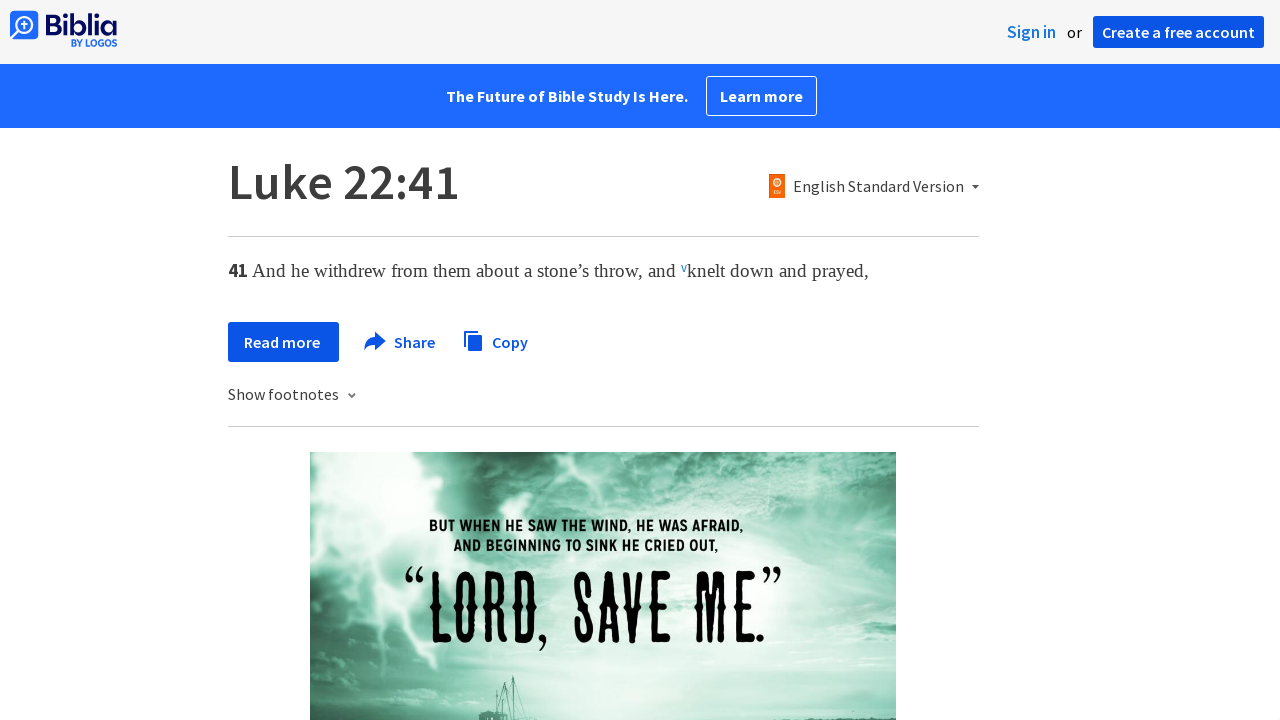

--- FILE ---
content_type: text/html; charset=utf-8
request_url: https://www.google.com/recaptcha/api2/aframe
body_size: 269
content:
<!DOCTYPE HTML><html><head><meta http-equiv="content-type" content="text/html; charset=UTF-8"></head><body><script nonce="jLHm3JC19YmwwnY5TZG_AQ">/** Anti-fraud and anti-abuse applications only. See google.com/recaptcha */ try{var clients={'sodar':'https://pagead2.googlesyndication.com/pagead/sodar?'};window.addEventListener("message",function(a){try{if(a.source===window.parent){var b=JSON.parse(a.data);var c=clients[b['id']];if(c){var d=document.createElement('img');d.src=c+b['params']+'&rc='+(localStorage.getItem("rc::a")?sessionStorage.getItem("rc::b"):"");window.document.body.appendChild(d);sessionStorage.setItem("rc::e",parseInt(sessionStorage.getItem("rc::e")||0)+1);localStorage.setItem("rc::h",'1768838717542');}}}catch(b){}});window.parent.postMessage("_grecaptcha_ready", "*");}catch(b){}</script></body></html>